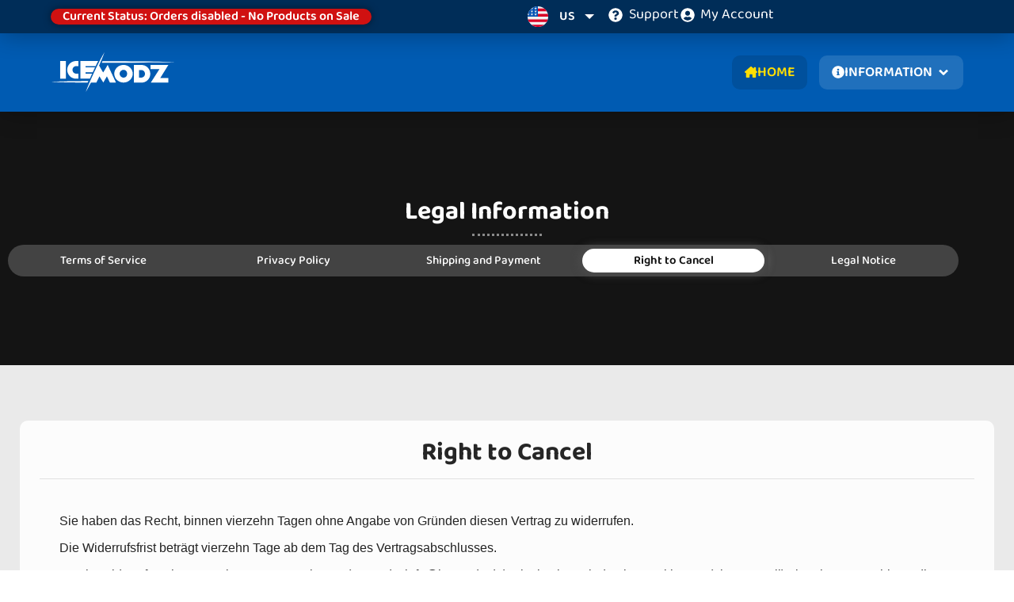

--- FILE ---
content_type: text/css
request_url: https://icemodz.com/wp-content/uploads/elementor/css/post-19333.css?ver=1768621779
body_size: 3148
content:
.elementor-kit-19333{--e-global-color-primary:#005BB2;--e-global-color-secondary:#002D58;--e-global-color-text:#232323;--e-global-color-accent:#FFDE01;--e-global-color-31d39c4:#E5E5E5;--e-global-color-7e21f01:#154D80;--e-global-color-7919506:#AFAFAF;--e-global-color-2dbc085:#FFFFFF;--e-global-color-fca5db5:#1E1E1E;--e-global-color-56f8d94:#FFFFFF;--e-global-color-2c465cc:#EDF1FB;--e-global-color-7217bf1:#515151;--e-global-color-577be33:#121212;--e-global-color-70739c0:#FFFFFF;--e-global-color-9f1e539:#1B1B1B59;--e-global-color-04095e7:#202020;--e-global-color-a2252d0:#000032;--e-global-color-953c054:#023188;--e-global-color-b2d56de:#0068C3;--e-global-color-6ef9eb3:#009688;--e-global-color-bc82788:#FF4700;--e-global-color-65ab48b:#E00000;--e-global-color-f004b5c:#CC0C5E;--e-global-color-31a9cec:#009AB1;--e-global-color-1a50ebf:#5F0CCC;--e-global-color-9585a28:#00B235;--e-global-color-90de2e9:#107C10;--e-global-color-d3cf6e4:#F6FBFF;--e-global-color-d1e7ad3:#E9E3DD;--e-global-color-735dda8:#F3F6F9;--e-global-color-221e612:#FCFAF7;--e-global-color-a08e04f:#EFFFFE;--e-global-color-d5186e0:#FFF7F7;--e-global-color-c7d1970:#FFEEF5;--e-global-color-288e80b:#F2FDFF;--e-global-color-a7201b6:#F3F2F7;--e-global-color-06135d6:#E9FFF0;--e-global-color-b45a2c7:#F9A825;--e-global-color-37e31df:#09A02C;--e-global-color-f0efb4a:#098AA0;--e-global-color-a04b880:#0E56B1;--e-global-color-36c6f18:#D01111;--e-global-color-d5bcb2b:#1E1E1E;--e-global-color-9cdc42c:#AF0E64;--e-global-color-c3b8977:#A30505;--e-global-color-9323845:#4112A6;--e-global-color-c5da4a0:#004A91;--e-global-color-b457cbc:#DF0000;--e-global-color-dc37824:#2986F2;--e-global-color-d043965:#1D1D1D;--e-global-typography-primary-font-family:"Baloo 2";--e-global-typography-primary-font-weight:600;--e-global-typography-secondary-font-family:"Baloo 2";--e-global-typography-secondary-font-weight:400;--e-global-typography-text-font-family:"Baloo 2";--e-global-typography-text-font-weight:400;--e-global-typography-accent-font-family:"Baloo 2";--e-global-typography-accent-font-weight:500;color:var( --e-global-color-text );}.elementor-kit-19333 button,.elementor-kit-19333 input[type="button"],.elementor-kit-19333 input[type="submit"],.elementor-kit-19333 .elementor-button{background-color:var( --e-global-color-primary );color:#FFFFFF;border-style:none;border-radius:0.25rem 0.25rem 0.25rem 0.25rem;padding:.5em 1.5em .5em 1.5em;}.elementor-kit-19333 button:hover,.elementor-kit-19333 button:focus,.elementor-kit-19333 input[type="button"]:hover,.elementor-kit-19333 input[type="button"]:focus,.elementor-kit-19333 input[type="submit"]:hover,.elementor-kit-19333 input[type="submit"]:focus,.elementor-kit-19333 .elementor-button:hover,.elementor-kit-19333 .elementor-button:focus{background-color:#125D9B;color:var( --e-global-color-56f8d94 );box-shadow:0px 0px 0px 4px rgba(57.99999999999999, 150.99999999999994, 212, 0.34);border-style:none;}.elementor-kit-19333 e-page-transition{background-color:#FFBC7D;}.elementor-kit-19333 a{color:#154D80;}.elementor-kit-19333 label{color:var( --e-global-color-text );}.elementor-kit-19333 input:not([type="button"]):not([type="submit"]),.elementor-kit-19333 textarea,.elementor-kit-19333 .elementor-field-textual{font-size:1rem;color:var( --e-global-color-text );box-shadow:0px 0px 0px 1px rgba(60.00000000000001, 66.00000000000001, 87, 0.16);border-style:solid;border-width:1px 1px 1px 1px;border-color:#C2C2C2;border-radius:0.25rem 0.25rem 0.25rem 0.25rem;padding:0.5rem 1rem 0.5rem 1rem;}.elementor-kit-19333 input:focus:not([type="button"]):not([type="submit"]),.elementor-kit-19333 textarea:focus,.elementor-kit-19333 .elementor-field-textual:focus{box-shadow:0px 0px 0px 4px rgba(57.99999999999999, 150.99999999999994, 212, 0.34);border-style:solid;border-width:1px 1px 1px 1px;border-color:#3A97D4;}.elementor-section.elementor-section-boxed > .elementor-container{max-width:1140px;}.e-con{--container-max-width:1140px;}.elementor-widget:not(:last-child){margin-block-end:1px;}.elementor-element{--widgets-spacing:1px 1px;--widgets-spacing-row:1px;--widgets-spacing-column:1px;}{}h1.entry-title{display:var(--page-title-display);}.site-header .site-branding{flex-direction:column;align-items:stretch;}.site-header{padding-inline-end:0px;padding-inline-start:0px;}@media(max-width:1024px){.elementor-section.elementor-section-boxed > .elementor-container{max-width:1024px;}.e-con{--container-max-width:1024px;}}@media(max-width:768px){.elementor-section.elementor-section-boxed > .elementor-container{max-width:767px;}.e-con{--container-max-width:767px;}}/* Start custom CSS */body {
    font-family: var(--e-global-typography-primary-font-family);
}

/* Put original price to the right with space */
.elementor-price-table__original-price {
    margin-left: .5rem;
    margin-right: -2rem !important;
    order: 9;
}

/* Fix / Set original price currency color to the original price color */
.elementor-price-table__original-price .elementor-price-table__currency {
    color: inherit !important;
}

.trustpilot-widget {
    text-align: center;
    color: #fff;
    
    & a {
        color: #fff;
    }
}

.gform_required_legend {
    display: none;    
}

.gfield_validation_message, .gfield.validation_message {
    border-radius: .25rem;
}

input[type=text], 
input[type=password], 
input[type=email],
select, 
textarea {
    appearance: none;
}

input[type=radio] {
    position: relative;
    appearance: none;
    aspect-ratio: 1/1;
    border-radius: .33rem !important;
    padding: .5rem !important;
    margin-right: .25rem;
    transition: box-shadow .2s ease-in-out;
}

input[type=radio]:focus {
    box-shadow: 0px 0px 0px 2px rgb(58, 151, 212, 0.34)
}

input[type=radio]::before {
    position: absolute;
    content: "";
    inset: 0;
    margin: auto;
    width: 0.5em;
    height: 0.5em;
    border-radius: .25rem;
    transform: scale(0);
    transition: 120ms transform ease-in-out;
    box-shadow: inset 1rem 1rem var(--e-global-color-primary);
}

input[type=radio]:checked::before {
  transform: scale(1);
}

select {
    border: 1px solid #c2c2c2;
    box-shadow: rgb(60 66 87 / .16) 0 0 0 1px;
    padding: .5rem 1rem;
    border-radius: .25rem;
    background-color: transparent;
    background-image: url([data-uri]);
    background-position: calc(100% - 1rem) center;
    background-repeat: no-repeat;
    background-size: .8rem;
}

select:focus {
    border-color: rgb(58 151 212);
    box-shadow: rgb(58 151 212 / .34) 0 0 0 4px, rgb(60 66 87 / .16) 0 0 0 1px;
}

textarea {
    border: 1px solid #c2c2c2;
    box-shadow: rgb(60 66 87 / .16) 0 0 0 1px;
    padding: .5rem 1rem;
    color: #000;
    border-radius: .25rem;
}

:is(input, select, textarea):focus {
    outline-color: transparent !important;
    outline-width: 0 !important;
}

.elementor-kit-17117 :is(input, select, textarea)[aria-invalid=true] {
    border: 1px solid rgb(192 43 10);
    box-shadow: rgb(192 43 10 / .34) 0 0 0 4px, rgb(60 66 87 / .16) 0 0 0 1px !important;
    
    &:focus {
        border-color: rgb(58 151 212) !important;
        box-shadow: rgb(58 151 212 / .34) 0 0 0 4px, rgb(60 66 87 / .16) 0 0 0 1px !important;
    }
}

select.gfield_select {
    padding-inline: 1rem !important;
}

.ginput_container :is(input[type=text], input[type=password], input[type=email]) {
    padding: .5rem 1rem !important;
}

input[type=submit] {
    border: none;
    box-shadow: rgb(60 66 87 / .16) 0 0 0 1px;
    appearance: none;
}

input[type=submit]:hover {
    outline-color: transparent !important;
    outline-width: 0 !important;
    box-shadow: rgb(58 151 212 / .34) 0 0 0 4px, rgb(60 66 87 / .16) 0 0 0 1px;
}

.elementor-button.elementor-price-table__button:hover,
.elementor-button.elementor-price-table__button:focus {
    box-shadow: none;
}

.product-price-old {
    font-size: 1.2rem;
    color: #af0000;
    padding-right: 2px;
    text-decoration: line-through;
    margin-left: -3rem;
}

.spinner,
.spinner:before,
.spinner:after {
    border-radius: 50%;
}

.spinner {
    color: #232323;
    font-size: 22px;
    text-indent: -99999px;
    margin: 0 auto;
    position: relative;
    width: 20px;
    height: 20px;
    box-shadow: inset 0 0 0 2px;
    -webkit-transform: translateZ(0);
    -ms-transform: translateZ(0);
    transform: translateZ(0);
}

.spinner:before,
.spinner:after {
    position: absolute;
    content: "";
}

.spinner:before {
    width: 10.4px;
    height: 20.4px;
    background: #fff;
    border-radius: 20.4px 0 0 20.4px;
    top: -0.2px;
    left: -0.2px;
    -webkit-transform-origin: 10.4px 10.2px;
    transform-origin: 10.4px 10.2px;
    -webkit-animation: loading 2s infinite ease 1.5s;
    animation: loading 2s infinite ease 1.5s;
}

.spinner:after {
    width: 10.4px;
    height: 10.2px;
    background: #fff;
    border-radius: 0 10.2px 10.2px 0;
    top: -0.1px;
    left: 10.2px;
    -webkit-transform-origin: 0 10.2px;
    transform-origin: 0 10.2px;
    -webkit-animation: loading 2s infinite ease;
    animation: loading 2s infinite ease;
}

.spinner.hidden {
    display: none !important;
}

@keyframes loading {
    0% {
        -webkit-transform: rotate(0deg);
        transform: rotate(0deg);
    }
    100% {
        -webkit-transform: rotate(360deg);
        transform: rotate(360deg);
    }
}/* End custom CSS */
/* Start Custom Fonts CSS */@font-face {
	font-family: 'Baloo 2';
	font-style: normal;
	font-weight: normal;
	font-display: swap;
	src: url('https://inxcdn.com/icemodz/website/fonts/baloo-2-v16-latin-regular.woff2') format('woff2'),
		url('https://inxcdn.com/icemodz/website/fonts/baloo-2-v16-latin-regular.woff') format('woff'),
		url('https://inxcdn.com/icemodz/website/fonts/baloo-2-v16-latin-regular.ttf') format('truetype');
}
@font-face {
	font-family: 'Baloo 2';
	font-style: normal;
	font-weight: 500;
	font-display: swap;
	src: url('https://inxcdn.com/icemodz/website/fonts/baloo-2-v16-latin-500.woff2') format('woff2'),
		url('https://inxcdn.com/icemodz/website/fonts/baloo-2-v16-latin-500.woff') format('woff'),
		url('https://inxcdn.com/icemodz/website/fonts/baloo-2-v16-latin-500.ttf') format('truetype');
}
@font-face {
	font-family: 'Baloo 2';
	font-style: normal;
	font-weight: 600;
	font-display: swap;
	src: url('https://inxcdn.com/icemodz/website/fonts/baloo-2-v16-latin-600.woff2') format('woff2'),
		url('https://inxcdn.com/icemodz/website/fonts/baloo-2-v16-latin-600.woff2') format('woff'),
		url('https://inxcdn.com/icemodz/website/fonts/baloo-2-v16-latin-600.ttf') format('truetype');
}
@font-face {
	font-family: 'Baloo 2';
	font-style: normal;
	font-weight: 700;
	font-display: swap;
	src: url('https://inxcdn.com/icemodz/website/fonts/baloo-2-v16-latin-700.woff2') format('woff2'),
		url('https://inxcdn.com/icemodz/website/fonts/baloo-2-v16-latin-700.woff2') format('woff'),
		url('https://inxcdn.com/icemodz/website/fonts/baloo-2-v16-latin-700.ttf') format('truetype');
}
@font-face {
	font-family: 'Baloo 2';
	font-style: normal;
	font-weight: 800;
	font-display: swap;
	src: url('https://inxcdn.com/icemodz/website/fonts/baloo-2-v16-latin-800.woff2') format('woff2'),
		url('https://inxcdn.com/icemodz/website/fonts/baloo-2-v16-latin-800.woff2') format('woff'),
		url('https://inxcdn.com/icemodz/website/fonts/baloo-2-v16-latin-800.ttf') format('truetype');
}
/* End Custom Fonts CSS */

--- FILE ---
content_type: text/css
request_url: https://icemodz.com/wp-content/uploads/elementor/css/post-14224.css?ver=1768657463
body_size: 1757
content:
.elementor-14224 .elementor-element.elementor-element-3825517:not(.elementor-motion-effects-element-type-background), .elementor-14224 .elementor-element.elementor-element-3825517 > .elementor-motion-effects-container > .elementor-motion-effects-layer{background-color:#141414;}.elementor-14224 .elementor-element.elementor-element-3825517 > .elementor-container{max-width:1800px;min-height:300px;}.elementor-14224 .elementor-element.elementor-element-3825517{transition:background 0.3s, border 0.3s, border-radius 0.3s, box-shadow 0.3s;padding:10px 0px 10px 0px;}.elementor-14224 .elementor-element.elementor-element-3825517 > .elementor-background-overlay{transition:background 0.3s, border-radius 0.3s, opacity 0.3s;}.elementor-widget-heading .elementor-heading-title{font-family:var( --e-global-typography-primary-font-family ), "Baloo 2", system-ui, Segoe UI, Roboto, Helvetica, Arial, sans-serif;font-weight:var( --e-global-typography-primary-font-weight );color:var( --e-global-color-primary );}.elementor-14224 .elementor-element.elementor-element-d08a299{text-align:center;}.elementor-14224 .elementor-element.elementor-element-d08a299 .elementor-heading-title{font-weight:700;color:#ffffff;}.elementor-widget-divider{--divider-color:var( --e-global-color-secondary );}.elementor-widget-divider .elementor-divider__text{color:var( --e-global-color-secondary );font-family:var( --e-global-typography-secondary-font-family ), "Baloo 2", system-ui, Segoe UI, Roboto, Helvetica, Arial, sans-serif;font-weight:var( --e-global-typography-secondary-font-weight );}.elementor-widget-divider.elementor-view-stacked .elementor-icon{background-color:var( --e-global-color-secondary );}.elementor-widget-divider.elementor-view-framed .elementor-icon, .elementor-widget-divider.elementor-view-default .elementor-icon{color:var( --e-global-color-secondary );border-color:var( --e-global-color-secondary );}.elementor-widget-divider.elementor-view-framed .elementor-icon, .elementor-widget-divider.elementor-view-default .elementor-icon svg{fill:var( --e-global-color-secondary );}.elementor-14224 .elementor-element.elementor-element-3009718{--divider-border-style:dotted;--divider-color:rgba(255,255,255,0.5);--divider-border-width:3px;}.elementor-14224 .elementor-element.elementor-element-3009718 .elementor-divider-separator{width:7%;margin:0 auto;margin-center:0;}.elementor-14224 .elementor-element.elementor-element-3009718 .elementor-divider{text-align:center;padding-block-start:10px;padding-block-end:10px;}.elementor-14224 .elementor-element.elementor-element-2054858 > .elementor-container{max-width:1200px;}.elementor-14224 .elementor-element.elementor-element-2054858{transition:background 0.3s, border 0.3s, border-radius 0.3s, box-shadow 0.3s;}.elementor-14224 .elementor-element.elementor-element-2054858 > .elementor-background-overlay{transition:background 0.3s, border-radius 0.3s, opacity 0.3s;}.elementor-14224 .elementor-element.elementor-element-2f46507:not(.elementor-motion-effects-element-type-background) > .elementor-widget-wrap, .elementor-14224 .elementor-element.elementor-element-2f46507 > .elementor-widget-wrap > .elementor-motion-effects-container > .elementor-motion-effects-layer{background-color:rgba(255,255,255,0.2);}.elementor-bc-flex-widget .elementor-14224 .elementor-element.elementor-element-2f46507.elementor-column .elementor-widget-wrap{align-items:center;}.elementor-14224 .elementor-element.elementor-element-2f46507.elementor-column.elementor-element[data-element_type="column"] > .elementor-widget-wrap.elementor-element-populated{align-content:center;align-items:center;}.elementor-14224 .elementor-element.elementor-element-2f46507 > .elementor-element-populated, .elementor-14224 .elementor-element.elementor-element-2f46507 > .elementor-element-populated > .elementor-background-overlay, .elementor-14224 .elementor-element.elementor-element-2f46507 > .elementor-background-slideshow{border-radius:25px 0px 0px 25px;}.elementor-14224 .elementor-element.elementor-element-2f46507 > .elementor-element-populated{transition:background 0.3s, border 0.3s, border-radius 0.3s, box-shadow 0.3s;margin:0px 0px 0px 0px;--e-column-margin-right:0px;--e-column-margin-left:0px;padding:5px 5px 5px 5px;}.elementor-14224 .elementor-element.elementor-element-2f46507 > .elementor-element-populated > .elementor-background-overlay{transition:background 0.3s, border-radius 0.3s, opacity 0.3s;}.elementor-widget-button .elementor-button{background-color:var( --e-global-color-accent );font-family:var( --e-global-typography-accent-font-family ), "Baloo 2", system-ui, Segoe UI, Roboto, Helvetica, Arial, sans-serif;font-weight:var( --e-global-typography-accent-font-weight );}.elementor-14224 .elementor-element.elementor-element-aa2ae08 .elementor-button{background-color:rgba(255,255,255,0);border-radius:25px 25px 25px 25px;}.elementor-14224 .elementor-element.elementor-element-aa2ae08 .elementor-button:hover, .elementor-14224 .elementor-element.elementor-element-aa2ae08 .elementor-button:focus{background-color:rgba(255,255,255,0.75);color:#111111;}.elementor-14224 .elementor-element.elementor-element-aa2ae08 .elementor-button:hover svg, .elementor-14224 .elementor-element.elementor-element-aa2ae08 .elementor-button:focus svg{fill:#111111;}.elementor-14224 .elementor-element.elementor-element-8f6989e:not(.elementor-motion-effects-element-type-background) > .elementor-widget-wrap, .elementor-14224 .elementor-element.elementor-element-8f6989e > .elementor-widget-wrap > .elementor-motion-effects-container > .elementor-motion-effects-layer{background-color:rgba(255,255,255,0.2);}.elementor-bc-flex-widget .elementor-14224 .elementor-element.elementor-element-8f6989e.elementor-column .elementor-widget-wrap{align-items:center;}.elementor-14224 .elementor-element.elementor-element-8f6989e.elementor-column.elementor-element[data-element_type="column"] > .elementor-widget-wrap.elementor-element-populated{align-content:center;align-items:center;}.elementor-14224 .elementor-element.elementor-element-8f6989e > .elementor-element-populated, .elementor-14224 .elementor-element.elementor-element-8f6989e > .elementor-element-populated > .elementor-background-overlay, .elementor-14224 .elementor-element.elementor-element-8f6989e > .elementor-background-slideshow{border-radius:0px 0px 0px 0px;}.elementor-14224 .elementor-element.elementor-element-8f6989e > .elementor-element-populated{transition:background 0.3s, border 0.3s, border-radius 0.3s, box-shadow 0.3s;margin:0px 0px 0px 0px;--e-column-margin-right:0px;--e-column-margin-left:0px;padding:5px 5px 5px 5px;}.elementor-14224 .elementor-element.elementor-element-8f6989e > .elementor-element-populated > .elementor-background-overlay{transition:background 0.3s, border-radius 0.3s, opacity 0.3s;}.elementor-14224 .elementor-element.elementor-element-b5eeb2d .elementor-button{background-color:rgba(255,255,255,0);border-radius:25px 25px 25px 25px;}.elementor-14224 .elementor-element.elementor-element-b5eeb2d .elementor-button:hover, .elementor-14224 .elementor-element.elementor-element-b5eeb2d .elementor-button:focus{background-color:rgba(255,255,255,0.75);color:#111111;}.elementor-14224 .elementor-element.elementor-element-b5eeb2d .elementor-button:hover svg, .elementor-14224 .elementor-element.elementor-element-b5eeb2d .elementor-button:focus svg{fill:#111111;}.elementor-14224 .elementor-element.elementor-element-0b8d146:not(.elementor-motion-effects-element-type-background) > .elementor-widget-wrap, .elementor-14224 .elementor-element.elementor-element-0b8d146 > .elementor-widget-wrap > .elementor-motion-effects-container > .elementor-motion-effects-layer{background-color:rgba(255,255,255,0.2);}.elementor-bc-flex-widget .elementor-14224 .elementor-element.elementor-element-0b8d146.elementor-column .elementor-widget-wrap{align-items:center;}.elementor-14224 .elementor-element.elementor-element-0b8d146.elementor-column.elementor-element[data-element_type="column"] > .elementor-widget-wrap.elementor-element-populated{align-content:center;align-items:center;}.elementor-14224 .elementor-element.elementor-element-0b8d146 > .elementor-element-populated, .elementor-14224 .elementor-element.elementor-element-0b8d146 > .elementor-element-populated > .elementor-background-overlay, .elementor-14224 .elementor-element.elementor-element-0b8d146 > .elementor-background-slideshow{border-radius:0px 0px 0px 0px;}.elementor-14224 .elementor-element.elementor-element-0b8d146 > .elementor-element-populated{transition:background 0.3s, border 0.3s, border-radius 0.3s, box-shadow 0.3s;margin:0px 0px 0px 0px;--e-column-margin-right:0px;--e-column-margin-left:0px;padding:5px 5px 5px 5px;}.elementor-14224 .elementor-element.elementor-element-0b8d146 > .elementor-element-populated > .elementor-background-overlay{transition:background 0.3s, border-radius 0.3s, opacity 0.3s;}.elementor-14224 .elementor-element.elementor-element-a8111a2 .elementor-button{background-color:rgba(255,255,255,0);border-radius:25px 25px 25px 25px;}.elementor-14224 .elementor-element.elementor-element-a8111a2 .elementor-button:hover, .elementor-14224 .elementor-element.elementor-element-a8111a2 .elementor-button:focus{background-color:rgba(255,255,255,0.75);color:#111111;}.elementor-14224 .elementor-element.elementor-element-a8111a2 .elementor-button:hover svg, .elementor-14224 .elementor-element.elementor-element-a8111a2 .elementor-button:focus svg{fill:#111111;}.elementor-14224 .elementor-element.elementor-element-44f687c:not(.elementor-motion-effects-element-type-background) > .elementor-widget-wrap, .elementor-14224 .elementor-element.elementor-element-44f687c > .elementor-widget-wrap > .elementor-motion-effects-container > .elementor-motion-effects-layer{background-color:rgba(255,255,255,0.2);}.elementor-bc-flex-widget .elementor-14224 .elementor-element.elementor-element-44f687c.elementor-column .elementor-widget-wrap{align-items:center;}.elementor-14224 .elementor-element.elementor-element-44f687c.elementor-column.elementor-element[data-element_type="column"] > .elementor-widget-wrap.elementor-element-populated{align-content:center;align-items:center;}.elementor-14224 .elementor-element.elementor-element-44f687c > .elementor-element-populated, .elementor-14224 .elementor-element.elementor-element-44f687c > .elementor-element-populated > .elementor-background-overlay, .elementor-14224 .elementor-element.elementor-element-44f687c > .elementor-background-slideshow{border-radius:0px 0px 0px 0px;}.elementor-14224 .elementor-element.elementor-element-44f687c > .elementor-element-populated{transition:background 0.3s, border 0.3s, border-radius 0.3s, box-shadow 0.3s;margin:0px 0px 0px 0px;--e-column-margin-right:0px;--e-column-margin-left:0px;padding:5px 5px 5px 5px;}.elementor-14224 .elementor-element.elementor-element-44f687c > .elementor-element-populated > .elementor-background-overlay{transition:background 0.3s, border-radius 0.3s, opacity 0.3s;}.elementor-14224 .elementor-element.elementor-element-532906b .elementor-button{background-color:#ffffff;font-weight:600;fill:#111111;color:#111111;box-shadow:0px 0px 10px 5px rgba(81, 81, 81, 0.5);border-radius:25px 25px 25px 25px;}.elementor-14224 .elementor-element.elementor-element-a8f65e8:not(.elementor-motion-effects-element-type-background) > .elementor-widget-wrap, .elementor-14224 .elementor-element.elementor-element-a8f65e8 > .elementor-widget-wrap > .elementor-motion-effects-container > .elementor-motion-effects-layer{background-color:rgba(255,255,255,0.2);}.elementor-bc-flex-widget .elementor-14224 .elementor-element.elementor-element-a8f65e8.elementor-column .elementor-widget-wrap{align-items:center;}.elementor-14224 .elementor-element.elementor-element-a8f65e8.elementor-column.elementor-element[data-element_type="column"] > .elementor-widget-wrap.elementor-element-populated{align-content:center;align-items:center;}.elementor-14224 .elementor-element.elementor-element-a8f65e8 > .elementor-element-populated, .elementor-14224 .elementor-element.elementor-element-a8f65e8 > .elementor-element-populated > .elementor-background-overlay, .elementor-14224 .elementor-element.elementor-element-a8f65e8 > .elementor-background-slideshow{border-radius:0px 25px 25px 0px;}.elementor-14224 .elementor-element.elementor-element-a8f65e8 > .elementor-element-populated{transition:background 0.3s, border 0.3s, border-radius 0.3s, box-shadow 0.3s;margin:0px 0px 0px 0px;--e-column-margin-right:0px;--e-column-margin-left:0px;padding:5px 5px 5px 5px;}.elementor-14224 .elementor-element.elementor-element-a8f65e8 > .elementor-element-populated > .elementor-background-overlay{transition:background 0.3s, border-radius 0.3s, opacity 0.3s;}.elementor-14224 .elementor-element.elementor-element-3e25a07 .elementor-button{background-color:rgba(255,255,255,0);border-radius:25px 25px 25px 25px;}.elementor-14224 .elementor-element.elementor-element-3e25a07 .elementor-button:hover, .elementor-14224 .elementor-element.elementor-element-3e25a07 .elementor-button:focus{background-color:rgba(255,255,255,0.75);color:#111111;}.elementor-14224 .elementor-element.elementor-element-3e25a07 .elementor-button:hover svg, .elementor-14224 .elementor-element.elementor-element-3e25a07 .elementor-button:focus svg{fill:#111111;}.elementor-14224 .elementor-element.elementor-element-30a0de9:not(.elementor-motion-effects-element-type-background), .elementor-14224 .elementor-element.elementor-element-30a0de9 > .elementor-motion-effects-container > .elementor-motion-effects-layer{background-color:#eaeaea;}.elementor-14224 .elementor-element.elementor-element-30a0de9 > .elementor-container{max-width:1400px;}.elementor-14224 .elementor-element.elementor-element-30a0de9{transition:background 0.3s, border 0.3s, border-radius 0.3s, box-shadow 0.3s;margin-top:0px;margin-bottom:0px;padding:50px 5px 50px 5px;}.elementor-14224 .elementor-element.elementor-element-30a0de9 > .elementor-background-overlay{transition:background 0.3s, border-radius 0.3s, opacity 0.3s;}.elementor-14224 .elementor-element.elementor-element-3078ecc:not(.elementor-motion-effects-element-type-background) > .elementor-widget-wrap, .elementor-14224 .elementor-element.elementor-element-3078ecc > .elementor-widget-wrap > .elementor-motion-effects-container > .elementor-motion-effects-layer{background-color:#fcfcfc;}.elementor-bc-flex-widget .elementor-14224 .elementor-element.elementor-element-3078ecc.elementor-column .elementor-widget-wrap{align-items:center;}.elementor-14224 .elementor-element.elementor-element-3078ecc.elementor-column.elementor-element[data-element_type="column"] > .elementor-widget-wrap.elementor-element-populated{align-content:center;align-items:center;}.elementor-14224 .elementor-element.elementor-element-3078ecc > .elementor-element-populated, .elementor-14224 .elementor-element.elementor-element-3078ecc > .elementor-element-populated > .elementor-background-overlay, .elementor-14224 .elementor-element.elementor-element-3078ecc > .elementor-background-slideshow{border-radius:10px 10px 10px 10px;}.elementor-14224 .elementor-element.elementor-element-3078ecc > .elementor-element-populated{transition:background 0.3s, border 0.3s, border-radius 0.3s, box-shadow 0.3s;margin:20px 20px 20px 20px;--e-column-margin-right:20px;--e-column-margin-left:20px;padding:25px 25px 25px 25px;}.elementor-14224 .elementor-element.elementor-element-3078ecc > .elementor-element-populated > .elementor-background-overlay{transition:background 0.3s, border-radius 0.3s, opacity 0.3s;}.elementor-14224 .elementor-element.elementor-element-4a0c929{text-align:center;}.elementor-14224 .elementor-element.elementor-element-4a0c929 .elementor-heading-title{font-size:2rem;font-weight:700;color:#262626;}.elementor-14224 .elementor-element.elementor-element-5f020e4{--divider-border-style:solid;--divider-color:#e0e0e0;--divider-border-width:1px;}.elementor-14224 .elementor-element.elementor-element-5f020e4 .elementor-divider-separator{width:100%;}.elementor-14224 .elementor-element.elementor-element-5f020e4 .elementor-divider{padding-block-start:15px;padding-block-end:15px;}.elementor-widget-text-editor{font-family:var( --e-global-typography-text-font-family ), "Baloo 2", system-ui, Segoe UI, Roboto, Helvetica, Arial, sans-serif;font-weight:var( --e-global-typography-text-font-weight );color:var( --e-global-color-text );}.elementor-widget-text-editor.elementor-drop-cap-view-stacked .elementor-drop-cap{background-color:var( --e-global-color-primary );}.elementor-widget-text-editor.elementor-drop-cap-view-framed .elementor-drop-cap, .elementor-widget-text-editor.elementor-drop-cap-view-default .elementor-drop-cap{color:var( --e-global-color-primary );border-color:var( --e-global-color-primary );}.elementor-14224 .elementor-element.elementor-element-e41c69e > .elementor-widget-container{margin:25px 25px 25px 25px;}:root{--page-title-display:none;}@media(max-width:1024px){.elementor-14224 .elementor-element.elementor-element-3078ecc > .elementor-element-populated{margin:5px 5px 5px 5px;--e-column-margin-right:5px;--e-column-margin-left:5px;padding:25px 10px 25px 10px;}}@media(max-width:768px){.elementor-14224 .elementor-element.elementor-element-3825517 > .elementor-container{min-height:300px;}.elementor-14224 .elementor-element.elementor-element-3825517{padding:0px 10px 0px 10px;}.elementor-14224 .elementor-element.elementor-element-2357b8c > .elementor-element-populated{padding:5px 5px 5px 5px;}.elementor-14224 .elementor-element.elementor-element-d08a299 .elementor-heading-title{font-size:1.8rem;}.elementor-14224 .elementor-element.elementor-element-2f46507{width:33%;}.elementor-14224 .elementor-element.elementor-element-2f46507 > .elementor-element-populated{padding:0px 0px 0px 0px;}.elementor-14224 .elementor-element.elementor-element-aa2ae08 .elementor-button{font-size:0.7rem;line-height:1.5em;}.elementor-14224 .elementor-element.elementor-element-8f6989e{width:33%;}.elementor-14224 .elementor-element.elementor-element-8f6989e > .elementor-element-populated{padding:0px 0px 0px 0px;}.elementor-14224 .elementor-element.elementor-element-b5eeb2d .elementor-button{font-size:0.7rem;line-height:1.5em;}.elementor-14224 .elementor-element.elementor-element-0b8d146{width:33%;}.elementor-14224 .elementor-element.elementor-element-0b8d146 > .elementor-element-populated{padding:0px 0px 0px 0px;}.elementor-14224 .elementor-element.elementor-element-a8111a2 .elementor-button{font-size:0.7rem;line-height:1.5em;}.elementor-14224 .elementor-element.elementor-element-44f687c{width:33%;}.elementor-14224 .elementor-element.elementor-element-44f687c > .elementor-element-populated{padding:0px 0px 0px 0px;}.elementor-14224 .elementor-element.elementor-element-532906b .elementor-button{font-size:0.7rem;line-height:1.5em;}.elementor-14224 .elementor-element.elementor-element-a8f65e8{width:33%;}.elementor-14224 .elementor-element.elementor-element-a8f65e8 > .elementor-element-populated{padding:0px 0px 0px 0px;}.elementor-14224 .elementor-element.elementor-element-3e25a07 .elementor-button{font-size:0.7rem;line-height:1.5em;}}

--- FILE ---
content_type: text/css
request_url: https://icemodz.com/wp-content/uploads/elementor/css/post-21184.css?ver=1768621779
body_size: 3866
content:
.elementor-21184 .elementor-element.elementor-element-fe03e79{--display:flex;--min-height:130px;--flex-direction:column;--container-widget-width:calc( ( 1 - var( --container-widget-flex-grow ) ) * 100% );--container-widget-height:initial;--container-widget-flex-grow:0;--container-widget-align-self:initial;--flex-wrap-mobile:wrap;--align-items:stretch;--gap:0px 0px;--row-gap:0px;--column-gap:0px;--margin-top:0px;--margin-bottom:0px;--margin-left:0px;--margin-right:0px;--padding-top:0px;--padding-bottom:0px;--padding-left:0px;--padding-right:0px;--z-index:99;}.elementor-21184 .elementor-element.elementor-element-d2e07f1{--display:flex;--min-height:40px;--flex-direction:row;--container-widget-width:calc( ( 1 - var( --container-widget-flex-grow ) ) * 100% );--container-widget-height:100%;--container-widget-flex-grow:1;--container-widget-align-self:stretch;--flex-wrap-mobile:wrap;--justify-content:space-between;--align-items:center;--gap:10px 10px;--row-gap:10px;--column-gap:10px;--flex-wrap:nowrap;box-shadow:0px 2px 30px 0px rgba(0,0,0,0.3);--margin-top:0px;--margin-bottom:0px;--margin-left:0px;--margin-right:0px;--padding-top:0%;--padding-bottom:0%;--padding-left:10%;--padding-right:10%;--z-index:100;}.elementor-21184 .elementor-element.elementor-element-d2e07f1:not(.elementor-motion-effects-element-type-background), .elementor-21184 .elementor-element.elementor-element-d2e07f1 > .elementor-motion-effects-container > .elementor-motion-effects-layer{background-color:var( --e-global-color-secondary );}.elementor-widget-heading .elementor-heading-title{font-family:var( --e-global-typography-primary-font-family ), "Baloo 2", system-ui, Segoe UI, Roboto, Helvetica, Arial, sans-serif;font-weight:var( --e-global-typography-primary-font-weight );color:var( --e-global-color-primary );}.elementor-21184 .elementor-element.elementor-element-3761743 > .elementor-widget-container{background-color:var( --e-global-color-36c6f18 );padding:2px 15px 2px 15px;border-radius:25px 25px 25px 25px;box-shadow:0px 0px 10px 0px rgba(0,0,0,0.5);}.elementor-21184 .elementor-element.elementor-element-3761743 .elementor-heading-title{font-family:"Baloo 2", "Baloo 2", system-ui, Segoe UI, Roboto, Helvetica, Arial, sans-serif;font-size:1rem;font-weight:600;color:#FFFFFF;}.elementor-21184 .elementor-element.elementor-element-8b0facd{--display:flex;--min-height:0px;--flex-direction:row;--container-widget-width:calc( ( 1 - var( --container-widget-flex-grow ) ) * 100% );--container-widget-height:100%;--container-widget-flex-grow:1;--container-widget-align-self:stretch;--flex-wrap-mobile:wrap;--justify-content:flex-end;--align-items:center;--gap:0px 0px;--row-gap:0px;--column-gap:0px;--flex-wrap:nowrap;--padding-top:5px;--padding-bottom:5px;--padding-left:10px;--padding-right:10px;--z-index:1;}.elementor-widget-icon-list .elementor-icon-list-item:not(:last-child):after{border-color:var( --e-global-color-text );}.elementor-widget-icon-list .elementor-icon-list-icon i{color:var( --e-global-color-primary );}.elementor-widget-icon-list .elementor-icon-list-icon svg{fill:var( --e-global-color-primary );}.elementor-widget-icon-list .elementor-icon-list-item > .elementor-icon-list-text, .elementor-widget-icon-list .elementor-icon-list-item > a{font-family:var( --e-global-typography-text-font-family ), "Baloo 2", system-ui, Segoe UI, Roboto, Helvetica, Arial, sans-serif;font-weight:var( --e-global-typography-text-font-weight );}.elementor-widget-icon-list .elementor-icon-list-text{color:var( --e-global-color-secondary );}.elementor-21184 .elementor-element.elementor-element-a413686 .elementor-icon-list-icon i{color:#FFFFFF;transition:color 0.3s;}.elementor-21184 .elementor-element.elementor-element-a413686 .elementor-icon-list-icon svg{fill:#FFFFFF;transition:fill 0.3s;}.elementor-21184 .elementor-element.elementor-element-a413686 .elementor-icon-list-item:hover .elementor-icon-list-icon i{color:#F2F2F2;}.elementor-21184 .elementor-element.elementor-element-a413686 .elementor-icon-list-item:hover .elementor-icon-list-icon svg{fill:#F2F2F2;}.elementor-21184 .elementor-element.elementor-element-a413686{--e-icon-list-icon-size:18px;--e-icon-list-icon-align:center;--e-icon-list-icon-margin:0 calc(var(--e-icon-list-icon-size, 1em) * 0.125);--icon-vertical-offset:0px;}.elementor-21184 .elementor-element.elementor-element-a413686 .elementor-icon-list-item > .elementor-icon-list-text, .elementor-21184 .elementor-element.elementor-element-a413686 .elementor-icon-list-item > a{font-family:"Baloo 2", "Baloo 2", system-ui, Segoe UI, Roboto, Helvetica, Arial, sans-serif;font-size:18px;font-weight:400;}.elementor-21184 .elementor-element.elementor-element-a413686 .elementor-icon-list-text{color:#FFFFFF;transition:color 0.3s;}.elementor-21184 .elementor-element.elementor-element-a413686 .elementor-icon-list-item:hover .elementor-icon-list-text{color:#F2F2F2;}.elementor-21184 .elementor-element.elementor-element-7e02b58{--display:flex;--min-height:90px;--flex-direction:row;--container-widget-width:calc( ( 1 - var( --container-widget-flex-grow ) ) * 100% );--container-widget-height:100%;--container-widget-flex-grow:1;--container-widget-align-self:stretch;--flex-wrap-mobile:wrap;--justify-content:space-between;--align-items:center;--gap:10px 10px;--row-gap:10px;--column-gap:10px;box-shadow:0px 0px 30px 0px rgba(0,0,0,0.3);--padding-top:1%;--padding-bottom:1%;--padding-left:10%;--padding-right:10%;}.elementor-21184 .elementor-element.elementor-element-7e02b58:not(.elementor-motion-effects-element-type-background), .elementor-21184 .elementor-element.elementor-element-7e02b58 > .elementor-motion-effects-container > .elementor-motion-effects-layer{background-color:var( --e-global-color-primary );}.elementor-widget-icon.elementor-view-stacked .elementor-icon{background-color:var( --e-global-color-primary );}.elementor-widget-icon.elementor-view-framed .elementor-icon, .elementor-widget-icon.elementor-view-default .elementor-icon{color:var( --e-global-color-primary );border-color:var( --e-global-color-primary );}.elementor-widget-icon.elementor-view-framed .elementor-icon, .elementor-widget-icon.elementor-view-default .elementor-icon svg{fill:var( --e-global-color-primary );}.elementor-21184 .elementor-element.elementor-element-2cbc17e > .elementor-widget-container{margin:0px 0px 0px 0px;padding:0px 0px 0px 0px;}.elementor-21184 .elementor-element.elementor-element-2cbc17e .elementor-icon-wrapper{text-align:center;}.elementor-21184 .elementor-element.elementor-element-2cbc17e.elementor-view-stacked .elementor-icon{background-color:var( --e-global-color-56f8d94 );}.elementor-21184 .elementor-element.elementor-element-2cbc17e.elementor-view-framed .elementor-icon, .elementor-21184 .elementor-element.elementor-element-2cbc17e.elementor-view-default .elementor-icon{color:var( --e-global-color-56f8d94 );border-color:var( --e-global-color-56f8d94 );}.elementor-21184 .elementor-element.elementor-element-2cbc17e.elementor-view-framed .elementor-icon, .elementor-21184 .elementor-element.elementor-element-2cbc17e.elementor-view-default .elementor-icon svg{fill:var( --e-global-color-56f8d94 );}.elementor-21184 .elementor-element.elementor-element-2cbc17e .elementor-icon{font-size:50px;}.elementor-21184 .elementor-element.elementor-element-2cbc17e .elementor-icon svg{height:50px;}.elementor-21184 .elementor-element.elementor-element-2cbc17e .elementor-icon-wrapper svg{width:auto;}.elementor-widget-mega-menu > .elementor-widget-container > .e-n-menu > .e-n-menu-wrapper > .e-n-menu-heading > .e-n-menu-item > .e-n-menu-title, .elementor-widget-mega-menu > .elementor-widget-container > .e-n-menu > .e-n-menu-wrapper > .e-n-menu-heading > .e-n-menu-item > .e-n-menu-title > .e-n-menu-title-container, .elementor-widget-mega-menu > .elementor-widget-container > .e-n-menu > .e-n-menu-wrapper > .e-n-menu-heading > .e-n-menu-item > .e-n-menu-title > .e-n-menu-title-container > span{font-family:var( --e-global-typography-accent-font-family ), "Baloo 2", system-ui, Segoe UI, Roboto, Helvetica, Arial, sans-serif;font-weight:var( --e-global-typography-accent-font-weight );}.elementor-widget-mega-menu{--n-menu-divider-color:var( --e-global-color-text );}.elementor-21184 .elementor-element.elementor-element-6a6d7d4{--display:flex;}.elementor-21184 .elementor-element.elementor-element-82d7eef{--display:flex;}.elementor-21184 .elementor-element.elementor-element-116e4e7 .elementor-icon-list-icon i{color:#FFFFFF;transition:color 0.3s;}.elementor-21184 .elementor-element.elementor-element-116e4e7 .elementor-icon-list-icon svg{fill:#FFFFFF;transition:fill 0.3s;}.elementor-21184 .elementor-element.elementor-element-116e4e7 .elementor-icon-list-item:hover .elementor-icon-list-icon i{color:#F2F2F2;}.elementor-21184 .elementor-element.elementor-element-116e4e7 .elementor-icon-list-item:hover .elementor-icon-list-icon svg{fill:#F2F2F2;}.elementor-21184 .elementor-element.elementor-element-116e4e7{--e-icon-list-icon-size:18px;--e-icon-list-icon-align:center;--e-icon-list-icon-margin:0 calc(var(--e-icon-list-icon-size, 1em) * 0.125);--icon-vertical-offset:0px;}.elementor-21184 .elementor-element.elementor-element-116e4e7 .elementor-icon-list-item > .elementor-icon-list-text, .elementor-21184 .elementor-element.elementor-element-116e4e7 .elementor-icon-list-item > a{font-family:"Baloo 2", "Baloo 2", system-ui, Segoe UI, Roboto, Helvetica, Arial, sans-serif;font-size:18px;font-weight:400;}.elementor-21184 .elementor-element.elementor-element-116e4e7 .elementor-icon-list-text{color:#FFFFFF;transition:color 0.3s;}.elementor-21184 .elementor-element.elementor-element-116e4e7 .elementor-icon-list-item:hover .elementor-icon-list-text{color:#F2F2F2;}.elementor-widget-divider{--divider-color:var( --e-global-color-secondary );}.elementor-widget-divider .elementor-divider__text{color:var( --e-global-color-secondary );font-family:var( --e-global-typography-secondary-font-family ), "Baloo 2", system-ui, Segoe UI, Roboto, Helvetica, Arial, sans-serif;font-weight:var( --e-global-typography-secondary-font-weight );}.elementor-widget-divider.elementor-view-stacked .elementor-icon{background-color:var( --e-global-color-secondary );}.elementor-widget-divider.elementor-view-framed .elementor-icon, .elementor-widget-divider.elementor-view-default .elementor-icon{color:var( --e-global-color-secondary );border-color:var( --e-global-color-secondary );}.elementor-widget-divider.elementor-view-framed .elementor-icon, .elementor-widget-divider.elementor-view-default .elementor-icon svg{fill:var( --e-global-color-secondary );}.elementor-21184 .elementor-element.elementor-element-fafc6e8{--divider-border-style:solid;--divider-color:var( --e-global-color-56f8d94 );--divider-border-width:1px;}.elementor-21184 .elementor-element.elementor-element-fafc6e8 .elementor-divider-separator{width:100%;}.elementor-21184 .elementor-element.elementor-element-fafc6e8 .elementor-divider{padding-block-start:10px;padding-block-end:10px;}.elementor-21184 .elementor-element.elementor-element-bf7510a{width:100%;max-width:100%;--e-icon-list-icon-size:14px;--icon-vertical-offset:0px;}.elementor-21184 .elementor-element.elementor-element-bf7510a > .elementor-widget-container{background-color:#00000060;padding:15px 20px 15px 20px;border-radius:10px 10px 10px 10px;}.elementor-21184 .elementor-element.elementor-element-bf7510a .elementor-icon-list-items:not(.elementor-inline-items) .elementor-icon-list-item:not(:last-child){padding-block-end:calc(20px/2);}.elementor-21184 .elementor-element.elementor-element-bf7510a .elementor-icon-list-items:not(.elementor-inline-items) .elementor-icon-list-item:not(:first-child){margin-block-start:calc(20px/2);}.elementor-21184 .elementor-element.elementor-element-bf7510a .elementor-icon-list-items.elementor-inline-items .elementor-icon-list-item{margin-inline:calc(20px/2);}.elementor-21184 .elementor-element.elementor-element-bf7510a .elementor-icon-list-items.elementor-inline-items{margin-inline:calc(-20px/2);}.elementor-21184 .elementor-element.elementor-element-bf7510a .elementor-icon-list-items.elementor-inline-items .elementor-icon-list-item:after{inset-inline-end:calc(-20px/2);}.elementor-21184 .elementor-element.elementor-element-bf7510a .elementor-icon-list-item:not(:last-child):after{content:"";border-color:#DDDDDD45;}.elementor-21184 .elementor-element.elementor-element-bf7510a .elementor-icon-list-items:not(.elementor-inline-items) .elementor-icon-list-item:not(:last-child):after{border-block-start-style:solid;border-block-start-width:1px;}.elementor-21184 .elementor-element.elementor-element-bf7510a .elementor-icon-list-items.elementor-inline-items .elementor-icon-list-item:not(:last-child):after{border-inline-start-style:solid;}.elementor-21184 .elementor-element.elementor-element-bf7510a .elementor-inline-items .elementor-icon-list-item:not(:last-child):after{border-inline-start-width:1px;}.elementor-21184 .elementor-element.elementor-element-bf7510a .elementor-icon-list-icon i{color:var( --e-global-color-2dbc085 );transition:color 0.3s;}.elementor-21184 .elementor-element.elementor-element-bf7510a .elementor-icon-list-icon svg{fill:var( --e-global-color-2dbc085 );transition:fill 0.3s;}.elementor-21184 .elementor-element.elementor-element-bf7510a .elementor-icon-list-item > .elementor-icon-list-text, .elementor-21184 .elementor-element.elementor-element-bf7510a .elementor-icon-list-item > a{font-family:"Baloo 2", "Baloo 2", system-ui, Segoe UI, Roboto, Helvetica, Arial, sans-serif;font-size:1.2rem;font-weight:500;}.elementor-21184 .elementor-element.elementor-element-bf7510a .elementor-icon-list-text{color:var( --e-global-color-2dbc085 );transition:color 0.3s;}.elementor-21184 .elementor-element.elementor-element-bf7510a .elementor-icon-list-item:hover .elementor-icon-list-text{color:var( --e-global-color-accent );}.elementor-21184 .elementor-element.elementor-element-d4958f5{--n-menu-dropdown-content-max-width:fit-content;--n-menu-heading-justify-content:space-between;--n-menu-title-flex-grow:1;--n-menu-title-justify-content:center;--n-menu-title-justify-content-mobile:center;--n-menu-heading-wrap:wrap;--n-menu-heading-overflow-x:initial;--n-menu-title-distance-from-content:24px;--n-menu-open-animation-duration:500ms;--n-menu-toggle-icon-wrapper-animation-duration:500ms;--n-menu-title-space-between:15px;--n-menu-title-font-size:1.1rem;--n-menu-title-color-normal:var( --e-global-color-2dbc085 );--n-menu-title-transition:0s;--n-menu-icon-size:1rem;--n-menu-icon-gap:10px;--n-menu-icon-color:var( --e-global-color-56f8d94 );--n-menu-icon-color-hover:var( --e-global-color-accent );--n-menu-icon-color-active:var( --e-global-color-accent );--n-menu-toggle-icon-color:var( --e-global-color-2dbc085 );--n-menu-toggle-icon-color-hover:#FFFFFF;--n-menu-toggle-icon-hover-duration:500ms;--n-menu-toggle-icon-color-active:var( --e-global-color-accent );--n-menu-title-normal-color-dropdown:var( --e-global-color-56f8d94 );--n-menu-title-active-color-dropdown:var( --e-global-color-accent );--n-menu-dropdown-content-box-border-radius:10px 10px 10px 10px;}.elementor-21184 .elementor-element.elementor-element-d4958f5 > .elementor-widget-container > .e-n-menu > .e-n-menu-wrapper > .e-n-menu-heading > .e-n-menu-item > .e-n-menu-title:not( .e-current ):not( :hover ){background-color:#FFFFFF20;}.elementor-21184 .elementor-element.elementor-element-d4958f5 > .elementor-widget-container > .e-n-menu > .e-n-menu-wrapper > .e-n-menu-heading > .e-n-menu-item > .e-n-menu-title:hover:not( .e-current ){background-color:#FFFFFF20;}.elementor-21184 .elementor-element.elementor-element-d4958f5 > .elementor-widget-container > .e-n-menu > .e-n-menu-wrapper > .e-n-menu-heading > .e-n-menu-item > .e-n-menu-title.e-current{background-color:#00000020;}:where( .elementor-21184 .elementor-element.elementor-element-d4958f5 > .elementor-widget-container > .e-n-menu > .e-n-menu-wrapper > .e-n-menu-heading > .e-n-menu-item > .e-n-menu-content ) > .e-con{background-color:#2070BC;border-style:none;--border-radius:0px 0px 10px 10px;box-shadow:0px 0px 10px 0px rgba(0, 0, 0, 0.1);--padding-top:20px;--padding-right:20px;--padding-bottom:20px;--padding-left:20px;}.elementor-21184 .elementor-element.elementor-element-d4958f5 > .elementor-widget-container > .e-n-menu[data-layout='dropdown'] > .e-n-menu-wrapper > .e-n-menu-heading > .e-n-menu-item > .e-n-menu-title:not( .e-current ){background:#02529F;}.elementor-21184 .elementor-element.elementor-element-d4958f5 > .elementor-widget-container > .e-n-menu[data-layout='dropdown'] > .e-n-menu-wrapper > .e-n-menu-heading > .e-n-menu-item > .e-n-menu-title.e-current{background-color:#004E99;}.elementor-21184 .elementor-element.elementor-element-d4958f5.elementor-element{--flex-grow:0;--flex-shrink:1;}.elementor-21184 .elementor-element.elementor-element-d4958f5 > .elementor-widget-container > .e-n-menu > .e-n-menu-wrapper > .e-n-menu-heading > .e-n-menu-item > .e-n-menu-title, .elementor-21184 .elementor-element.elementor-element-d4958f5 > .elementor-widget-container > .e-n-menu > .e-n-menu-wrapper > .e-n-menu-heading > .e-n-menu-item > .e-n-menu-title > .e-n-menu-title-container, .elementor-21184 .elementor-element.elementor-element-d4958f5 > .elementor-widget-container > .e-n-menu > .e-n-menu-wrapper > .e-n-menu-heading > .e-n-menu-item > .e-n-menu-title > .e-n-menu-title-container > span{font-family:"Baloo 2", "Baloo 2", system-ui, Segoe UI, Roboto, Helvetica, Arial, sans-serif;font-weight:600;text-transform:uppercase;}.elementor-21184 .elementor-element.elementor-element-d4958f5 {--n-menu-title-color-hover:var( --e-global-color-accent );--n-menu-title-color-active:var( --e-global-color-accent );}.elementor-21184 .elementor-element.elementor-element-d4958f5 > .elementor-widget-container > .e-n-menu > .e-n-menu-wrapper > .e-n-menu-heading > .e-n-menu-item > .e-n-menu-title{border-radius:10px 10px 10px 10px;}:where( [data-core-v316-plus='true'] .elementor-element.elementor-widget-n-menu > .elementor-widget-container > .e-n-menu > .e-n-menu-wrapper > .e-n-menu-heading > .e-n-menu-item > .e-n-menu-content ) > .e-con{--padding-block-start:20px;--padding-inline-end:20px;--padding-block-end:20px;--padding-inline-start:20px;}.elementor-theme-builder-content-area{height:400px;}.elementor-location-header:before, .elementor-location-footer:before{content:"";display:table;clear:both;}@media(max-width:1024px){.elementor-21184 .elementor-element.elementor-element-fe03e79{--padding-top:0px;--padding-bottom:0px;--padding-left:0px;--padding-right:0px;}.elementor-21184 .elementor-element.elementor-element-d2e07f1{--padding-top:0px;--padding-bottom:0px;--padding-left:20px;--padding-right:20px;}.elementor-21184 .elementor-element.elementor-element-3761743.elementor-element{--flex-grow:1;--flex-shrink:0;}.elementor-21184 .elementor-element.elementor-element-3761743 .elementor-heading-title{font-size:1rem;}.elementor-21184 .elementor-element.elementor-element-7e02b58{--padding-top:0px;--padding-bottom:0px;--padding-left:30px;--padding-right:30px;}.elementor-21184 .elementor-element.elementor-element-a93757a.elementor-element{--flex-grow:1;--flex-shrink:0;}.elementor-21184 .elementor-element.elementor-element-d4958f5{--n-menu-heading-justify-content:space-between;--n-menu-title-flex-grow:1;--n-menu-title-justify-content:center;--n-menu-title-justify-content-mobile:center;--n-menu-title-distance-from-content:24px;--n-menu-title-space-between:5px;--n-menu-title-font-size:0.9rem;}}@media(min-width:769px){.elementor-21184 .elementor-element.elementor-element-fe03e79{--width:100%;}.elementor-21184 .elementor-element.elementor-element-d2e07f1{--content-width:1600px;}.elementor-21184 .elementor-element.elementor-element-8b0facd{--width:50%;}.elementor-21184 .elementor-element.elementor-element-7e02b58{--content-width:1600px;}}@media(max-width:768px){.elementor-21184 .elementor-element.elementor-element-fe03e79{--min-height:125px;}.elementor-21184 .elementor-element.elementor-element-d2e07f1{--min-height:40px;--flex-wrap:wrap;--padding-top:5px;--padding-bottom:5px;--padding-left:5px;--padding-right:5px;}.elementor-21184 .elementor-element.elementor-element-3761743{width:100%;max-width:100%;text-align:center;}.elementor-21184 .elementor-element.elementor-element-8b0facd{--justify-content:flex-end;--padding-top:0px;--padding-bottom:0px;--padding-left:0px;--padding-right:0px;}.elementor-21184 .elementor-element.elementor-element-1c3ee34.elementor-element{--flex-grow:0;--flex-shrink:1;}.elementor-21184 .elementor-element.elementor-element-a413686 .elementor-icon-list-item > .elementor-icon-list-text, .elementor-21184 .elementor-element.elementor-element-a413686 .elementor-icon-list-item > a{font-size:1rem;}.elementor-21184 .elementor-element.elementor-element-7e02b58{--min-height:85px;--justify-content:space-between;}.elementor-21184 .elementor-element.elementor-element-2cbc17e > .elementor-widget-container{margin:0px 0px -10px 0px;}.elementor-21184 .elementor-element.elementor-element-2cbc17e.elementor-element{--flex-grow:1;--flex-shrink:0;}.elementor-21184 .elementor-element.elementor-element-2cbc17e .elementor-icon-wrapper{text-align:center;}.elementor-21184 .elementor-element.elementor-element-116e4e7 .elementor-icon-list-item > .elementor-icon-list-text, .elementor-21184 .elementor-element.elementor-element-116e4e7 .elementor-icon-list-item > a{font-size:1rem;}.elementor-21184 .elementor-element.elementor-element-bf7510a{width:100%;max-width:100%;}.elementor-21184 .elementor-element.elementor-element-bf7510a .elementor-icon-list-item > .elementor-icon-list-text, .elementor-21184 .elementor-element.elementor-element-bf7510a .elementor-icon-list-item > a{font-size:1rem;}.elementor-21184 .elementor-element.elementor-element-d4958f5{--n-menu-heading-justify-content:initial;--n-menu-title-flex-grow:initial;--n-menu-title-justify-content:initial;--n-menu-title-justify-content-mobile:initial;--n-menu-title-distance-from-content:30px;--n-menu-toggle-align:center;--n-menu-title-space-between:0px;--n-menu-title-font-size:1.1rem;--n-menu-toggle-icon-size:25px;}.elementor-21184 .elementor-element.elementor-element-d4958f5 > .elementor-widget-container{padding:10px 10px 10px 10px;border-radius:10px 10px 10px 10px;}.elementor-21184 .elementor-element.elementor-element-d4958f5.elementor-element{--order:-99999 /* order start hack */;--flex-grow:0;--flex-shrink:1;}.elementor-21184 .elementor-element.elementor-element-d4958f5 > .elementor-widget-container > .e-n-menu > .e-n-menu-wrapper > .e-n-menu-heading > .e-n-menu-item > .e-n-menu-title, .elementor-21184 .elementor-element.elementor-element-d4958f5 > .elementor-widget-container > .e-n-menu > .e-n-menu-wrapper > .e-n-menu-heading > .e-n-menu-item > .e-n-menu-title > .e-n-menu-title-container, .elementor-21184 .elementor-element.elementor-element-d4958f5 > .elementor-widget-container > .e-n-menu > .e-n-menu-wrapper > .e-n-menu-heading > .e-n-menu-item > .e-n-menu-title > .e-n-menu-title-container > span{--n-menu-title-line-height:2;}.elementor-21184 .elementor-element.elementor-element-d4958f5 > .elementor-widget-container > .e-n-menu > .e-n-menu-wrapper > .e-n-menu-heading > .e-n-menu-item > .e-n-menu-title{border-radius:0px 0px 0px 0px;}:where( .elementor-21184 .elementor-element.elementor-element-d4958f5 > .elementor-widget-container > .e-n-menu > .e-n-menu-wrapper > .e-n-menu-heading > .e-n-menu-item > .e-n-menu-content ) > .e-con{--border-radius:0px 0px 0px 0px;--padding-top:20px;--padding-right:20px;--padding-bottom:20px;--padding-left:20px;}:where( [data-core-v316-plus='true'] .elementor-element.elementor-widget-n-menu > .elementor-widget-container > .e-n-menu > .e-n-menu-wrapper > .e-n-menu-heading > .e-n-menu-item > .e-n-menu-content ) > .e-con{--padding-block-start:20px;--padding-inline-end:20px;--padding-block-end:20px;--padding-inline-start:20px;}}/* Start custom CSS for icon-list, class: .elementor-element-a413686 */@media (max-width: 374px) {
    .elementor-21184 .elementor-element.elementor-element-a413686 {
        display: none;
    }
}/* End custom CSS */
/* Start custom CSS for container, class: .elementor-element-d2e07f1 */@media (max-width: 1300px) {
    .elementor-21184 .elementor-element.elementor-element-d2e07f1 {
        padding: 0 5% 0 5%;
    }
}/* End custom CSS */
/* Start custom CSS for icon, class: .elementor-element-2cbc17e */@media (min-width: 769px) {
    .elementor-21184 .elementor-element.elementor-element-2cbc17e .elementor-icon-wrapper {
        display: flex;
    }
}/* End custom CSS */
/* Start custom CSS for mega-menu, class: .elementor-element-d4958f5 */.elementor-21184 .elementor-element.elementor-element-d4958f5 .e-n-menu-items-content>.e-con {
    left: 50%;
}

.elementor-21184 .elementor-element.elementor-element-d4958f5 svg {
    fill: #fff;
}

@media (max-width: 767px) {
    .elementor-21184 .elementor-element.elementor-element-d4958f5 .e-n-menu-items-content>.e-con {
        left: 0;
        width: 100% !important;
        animation-duration: 0s !important;
    }
    
    .elementor-21184 .elementor-element.elementor-element-d4958f5 .e-n-menu-items-content>.e-n-menu-item-title {
        padding: 1rem 2rem;
    }
    
    .elementor-21184 .elementor-element.elementor-element-d4958f5 {
        position: absolute;
    }
    
    .elementor-21184 .elementor-element.elementor-element-d4958f5 .e-n-menu-wrapper {
        top: 48px !important;
    }
    
    .elementor-21184 .elementor-element.elementor-element-d4958f5 .e-n-menu-content > div {
        margin-top: 0 !important;
        width: 100% !important;
    }
    
    .elementor-21184 .elementor-element.elementor-element-d4958f5 .e-n-menu-title {
        padding: 1rem 1.5rem;
    }
    
    .elementor-21184 .elementor-element.elementor-element-d4958f5 .e-n-menu-toggle {
        box-shadow: none;
        background: none;
    }
}


@media (max-width: 1150px) {
    .elementor-21184 .elementor-element.elementor-element-d4958f5 .e-n-menu-items-heading > .e-n-menu-item-title:first-child .e-n-menu-item-title-text,
    .elementor-21184 .elementor-element.elementor-element-d4958f5 .e-n-menu-items-heading > .e-n-menu-item-title:last-child .e-n-menu-item-title-text {
        display: none;
    }
}/* End custom CSS */
/* Start custom CSS for container, class: .elementor-element-7e02b58 */@media (max-width: 1300px) {
    .elementor-21184 .elementor-element.elementor-element-7e02b58 {
        padding: 1% 5% 1% 5%;
    }
}/* End custom CSS */
/* Start custom CSS */.language-.elementor-21184 {
    position: relative;
}

.language-.elementor-21184 .select-option.selected {
    background-color: #000;
}


.select-items {
    display: none;
    font-family: "Baloo 2", system-ui, sans-serif;
    font-weight: 600;
    font-size: 1rem;
    text-align: center;
    position: absolute;
    background-color: #FFFFFFE8;
    top: 100%;
    left: 0;
    right: 0;
    z-index: 99;
    border-radius: .5rem;
    opacity: 0;
    transition: opacity .25s, top .5s;
}

.select-base.open ~ .select-items {
    display: block;
    top: 120%;
    opacity: 1;
}

.select-base, .select-option {
    display: block;
    background-repeat: no-repeat;
    background-size: 1.6rem;
    background-repeat: no-repeat;
    background-position: 1rem;
    cursor: pointer;
    user-select: none;
}

.select-base {
    padding: .25rem 2.5rem .25rem 3.5rem;
}


.select-base, .select-option.us {
    background-image: url('/wp-content/uploads/2021/01/us-logo.svg');
}

.select-option {
    padding: .6rem .5rem .6rem 2rem;
    border: 1px solid transparent;
    border-bottom-color: rgb(0 0 0 / 0.1);
}

.select-option:hover {
    background-color: rgb(0 0 0 / 0.1);
}

a.select-option {
    color: var(--e-global-color-text);
}

.select-option.de {
    background-image: url('/wp-content/uploads/2019/02/germany-logo.svg');
}

.select-base {
    font-family: "Baloo 2", system-ui, sans-serif;
    color: #fff;
    font-weight: 600;
}

.select-base:after {
    position: absolute;
    content: "";
    top: .8rem;
    right: 1rem;
    width: 0;
    height: 0;
    border: 6px solid transparent;
    border-color: #fff transparent transparent transparent;
    transition: transform .25s, top .25s;
}

.select-base.open:after {
    transform: rotateX(180deg);
    top: .4rem;
}/* End custom CSS */

--- FILE ---
content_type: text/css
request_url: https://icemodz.com/wp-content/uploads/elementor/css/post-12707.css?ver=1768621779
body_size: 2425
content:
.elementor-12707 .elementor-element.elementor-element-a38e131{--display:flex;--flex-direction:row;--container-widget-width:calc( ( 1 - var( --container-widget-flex-grow ) ) * 100% );--container-widget-height:100%;--container-widget-flex-grow:1;--container-widget-align-self:stretch;--flex-wrap-mobile:wrap;--justify-content:space-between;--align-items:stretch;--gap:50px 50px;--row-gap:50px;--column-gap:50px;--padding-top:50px;--padding-bottom:50px;--padding-left:10px;--padding-right:10px;}.elementor-12707 .elementor-element.elementor-element-a38e131:not(.elementor-motion-effects-element-type-background), .elementor-12707 .elementor-element.elementor-element-a38e131 > .elementor-motion-effects-container > .elementor-motion-effects-layer{background-color:var( --e-global-color-d043965 );}.elementor-12707 .elementor-element.elementor-element-930f021{--display:flex;--justify-content:flex-start;--gap:10px 10px;--row-gap:10px;--column-gap:10px;--margin-top:0px;--margin-bottom:0px;--margin-left:0px;--margin-right:0px;}.elementor-widget-divider{--divider-color:var( --e-global-color-secondary );}.elementor-widget-divider .elementor-divider__text{color:var( --e-global-color-secondary );font-family:var( --e-global-typography-secondary-font-family ), "Baloo 2", system-ui, Segoe UI, Roboto, Helvetica, Arial, sans-serif;font-weight:var( --e-global-typography-secondary-font-weight );}.elementor-widget-divider.elementor-view-stacked .elementor-icon{background-color:var( --e-global-color-secondary );}.elementor-widget-divider.elementor-view-framed .elementor-icon, .elementor-widget-divider.elementor-view-default .elementor-icon{color:var( --e-global-color-secondary );border-color:var( --e-global-color-secondary );}.elementor-widget-divider.elementor-view-framed .elementor-icon, .elementor-widget-divider.elementor-view-default .elementor-icon svg{fill:var( --e-global-color-secondary );}.elementor-12707 .elementor-element.elementor-element-d92c4bd{--divider-border-style:solid;--divider-color:rgba(255, 255, 255, 0.2);--divider-border-width:1px;}.elementor-12707 .elementor-element.elementor-element-d92c4bd .elementor-divider-separator{width:100%;margin:0 auto;margin-left:0;}.elementor-12707 .elementor-element.elementor-element-d92c4bd .elementor-divider{text-align:left;padding-block-start:2px;padding-block-end:2px;}.elementor-12707 .elementor-element.elementor-element-d92c4bd .elementor-divider__text{color:rgba(255, 255, 255, 0.8);font-size:1rem;font-weight:500;}.elementor-12707 .elementor-element.elementor-element-3e8e56e{--grid-template-columns:repeat(0, auto);--icon-size:25px;--grid-column-gap:0px;--grid-row-gap:0px;}.elementor-12707 .elementor-element.elementor-element-3e8e56e .elementor-widget-container{text-align:center;}.elementor-12707 .elementor-element.elementor-element-3e8e56e .elementor-social-icon{background-color:rgba(255,255,255,0);}.elementor-12707 .elementor-element.elementor-element-3e8e56e .elementor-social-icon i{color:rgba(255,255,255,0.72);}.elementor-12707 .elementor-element.elementor-element-3e8e56e .elementor-social-icon svg{fill:rgba(255,255,255,0.72);}.elementor-12707 .elementor-element.elementor-element-3e8e56e .elementor-icon{border-radius:5px 5px 5px 5px;}.elementor-12707 .elementor-element.elementor-element-3e8e56e .elementor-social-icon:hover i{color:#ffffff;}.elementor-12707 .elementor-element.elementor-element-3e8e56e .elementor-social-icon:hover svg{fill:#ffffff;}.elementor-12707 .elementor-element.elementor-element-32f925a{--divider-border-style:solid;--divider-color:#FFFFFF33;--divider-border-width:1px;}.elementor-12707 .elementor-element.elementor-element-32f925a .elementor-divider-separator{width:100%;}.elementor-12707 .elementor-element.elementor-element-32f925a .elementor-divider{padding-block-start:5px;padding-block-end:5px;}.elementor-widget-heading .elementor-heading-title{font-family:var( --e-global-typography-primary-font-family ), "Baloo 2", system-ui, Segoe UI, Roboto, Helvetica, Arial, sans-serif;font-weight:var( --e-global-typography-primary-font-weight );color:var( --e-global-color-primary );}.elementor-12707 .elementor-element.elementor-element-d4e2bdb > .elementor-widget-container{background-color:rgba(255, 255, 255, 0.8666666666666667);border-radius:25px 25px 25px 25px;}.elementor-12707 .elementor-element.elementor-element-d4e2bdb{text-align:center;}.elementor-12707 .elementor-element.elementor-element-d4e2bdb .elementor-heading-title{font-size:0.8rem;font-weight:600;line-height:2.1em;color:#2B2B2B;}.elementor-widget-icon-list .elementor-icon-list-item:not(:last-child):after{border-color:var( --e-global-color-text );}.elementor-widget-icon-list .elementor-icon-list-icon i{color:var( --e-global-color-primary );}.elementor-widget-icon-list .elementor-icon-list-icon svg{fill:var( --e-global-color-primary );}.elementor-widget-icon-list .elementor-icon-list-item > .elementor-icon-list-text, .elementor-widget-icon-list .elementor-icon-list-item > a{font-family:var( --e-global-typography-text-font-family ), "Baloo 2", system-ui, Segoe UI, Roboto, Helvetica, Arial, sans-serif;font-weight:var( --e-global-typography-text-font-weight );}.elementor-widget-icon-list .elementor-icon-list-text{color:var( --e-global-color-secondary );}.elementor-12707 .elementor-element.elementor-element-0356f7c{width:100%;max-width:100%;--e-icon-list-icon-size:6px;--icon-vertical-offset:0px;}.elementor-12707 .elementor-element.elementor-element-0356f7c .elementor-icon-list-items:not(.elementor-inline-items) .elementor-icon-list-item:not(:last-child){padding-block-end:calc(5px/2);}.elementor-12707 .elementor-element.elementor-element-0356f7c .elementor-icon-list-items:not(.elementor-inline-items) .elementor-icon-list-item:not(:first-child){margin-block-start:calc(5px/2);}.elementor-12707 .elementor-element.elementor-element-0356f7c .elementor-icon-list-items.elementor-inline-items .elementor-icon-list-item{margin-inline:calc(5px/2);}.elementor-12707 .elementor-element.elementor-element-0356f7c .elementor-icon-list-items.elementor-inline-items{margin-inline:calc(-5px/2);}.elementor-12707 .elementor-element.elementor-element-0356f7c .elementor-icon-list-items.elementor-inline-items .elementor-icon-list-item:after{inset-inline-end:calc(-5px/2);}.elementor-12707 .elementor-element.elementor-element-0356f7c .elementor-icon-list-icon i{transition:color 0.3s;}.elementor-12707 .elementor-element.elementor-element-0356f7c .elementor-icon-list-icon svg{transition:fill 0.3s;}.elementor-12707 .elementor-element.elementor-element-0356f7c .elementor-icon-list-icon{padding-inline-end:0px;}.elementor-12707 .elementor-element.elementor-element-0356f7c .elementor-icon-list-item > .elementor-icon-list-text, .elementor-12707 .elementor-element.elementor-element-0356f7c .elementor-icon-list-item > a{font-size:0.9rem;font-weight:500;}.elementor-12707 .elementor-element.elementor-element-0356f7c .elementor-icon-list-text{color:#FFFFFFD6;transition:color 0.3s;}.elementor-12707 .elementor-element.elementor-element-433b832{width:100%;max-width:100%;}.elementor-12707 .elementor-element.elementor-element-ce3359c{--display:flex;--min-height:50px;--flex-direction:row;--container-widget-width:calc( ( 1 - var( --container-widget-flex-grow ) ) * 100% );--container-widget-height:100%;--container-widget-flex-grow:1;--container-widget-align-self:stretch;--flex-wrap-mobile:wrap;--justify-content:space-between;--align-items:center;--gap:10px 10px;--row-gap:10px;--column-gap:10px;--padding-top:0px;--padding-bottom:0px;--padding-left:10px;--padding-right:10px;}.elementor-12707 .elementor-element.elementor-element-ce3359c:not(.elementor-motion-effects-element-type-background), .elementor-12707 .elementor-element.elementor-element-ce3359c > .elementor-motion-effects-container > .elementor-motion-effects-layer{background-color:var( --e-global-color-577be33 );}.elementor-12707 .elementor-element.elementor-element-944b843{width:auto;max-width:auto;text-align:start;}.elementor-12707 .elementor-element.elementor-element-944b843 .elementor-heading-title{font-size:0.9rem;font-weight:600;color:#ffffff;}.elementor-12707 .elementor-element.elementor-element-fe6e4d4 > .elementor-widget-container{padding:0px 0px 0px 0px;border-radius:10px 10px 10px 10px;box-shadow:0px 0px 15px 0px rgba(27, 27, 27, 0.25);}.elementor-12707 .elementor-element.elementor-element-fe6e4d4.elementor-element{--align-self:center;--flex-grow:1;--flex-shrink:0;}.elementor-12707 .elementor-element.elementor-element-fe6e4d4 .elementor-icon-list-items:not(.elementor-inline-items) .elementor-icon-list-item:not(:last-child){padding-block-end:calc(0px/2);}.elementor-12707 .elementor-element.elementor-element-fe6e4d4 .elementor-icon-list-items:not(.elementor-inline-items) .elementor-icon-list-item:not(:first-child){margin-block-start:calc(0px/2);}.elementor-12707 .elementor-element.elementor-element-fe6e4d4 .elementor-icon-list-items.elementor-inline-items .elementor-icon-list-item{margin-inline:calc(0px/2);}.elementor-12707 .elementor-element.elementor-element-fe6e4d4 .elementor-icon-list-items.elementor-inline-items{margin-inline:calc(-0px/2);}.elementor-12707 .elementor-element.elementor-element-fe6e4d4 .elementor-icon-list-items.elementor-inline-items .elementor-icon-list-item:after{inset-inline-end:calc(-0px/2);}.elementor-12707 .elementor-element.elementor-element-fe6e4d4 .elementor-icon-list-icon i{color:#000000;}.elementor-12707 .elementor-element.elementor-element-fe6e4d4 .elementor-icon-list-icon svg{fill:#000000;}.elementor-12707 .elementor-element.elementor-element-fe6e4d4{--e-icon-list-icon-size:40px;--e-icon-list-icon-align:center;--e-icon-list-icon-margin:0 calc(var(--e-icon-list-icon-size, 1em) * 0.125);--icon-vertical-align:center;}.elementor-12707 .elementor-element.elementor-element-fe6e4d4 .elementor-icon-list-icon{padding-inline-end:0px;}.elementor-12707 .elementor-element.elementor-element-fe6e4d4 .elementor-icon-list-text{transition:color 0.3s;}.elementor-12707 .elementor-element.elementor-element-026526d .elementor-heading-title{font-size:0.8rem;font-weight:600;text-decoration:underline;line-height:2.4em;color:#FFFFFF;}.elementor-theme-builder-content-area{height:400px;}.elementor-location-header:before, .elementor-location-footer:before{content:"";display:table;clear:both;}@media(max-width:1024px){.elementor-12707 .elementor-element.elementor-element-a38e131{--flex-wrap:wrap;--padding-top:40px;--padding-bottom:40px;--padding-left:20px;--padding-right:20px;}.elementor-12707 .elementor-element.elementor-element-930f021{--margin-top:0px;--margin-bottom:0px;--margin-left:0px;--margin-right:0px;}.elementor-12707 .elementor-element.elementor-element-3e8e56e .elementor-widget-container{text-align:center;}.elementor-12707 .elementor-element.elementor-element-3e8e56e{--icon-size:18px;--grid-column-gap:15px;}.elementor-12707 .elementor-element.elementor-element-3e8e56e .elementor-social-icon{--icon-padding:0.5em;}.elementor-12707 .elementor-element.elementor-element-0356f7c{width:auto;max-width:auto;}.elementor-12707 .elementor-element.elementor-element-0356f7c.elementor-element{--flex-grow:1;--flex-shrink:0;}.elementor-12707 .elementor-element.elementor-element-0356f7c .elementor-icon-list-items:not(.elementor-inline-items) .elementor-icon-list-item:not(:last-child){padding-block-end:calc(15px/2);}.elementor-12707 .elementor-element.elementor-element-0356f7c .elementor-icon-list-items:not(.elementor-inline-items) .elementor-icon-list-item:not(:first-child){margin-block-start:calc(15px/2);}.elementor-12707 .elementor-element.elementor-element-0356f7c .elementor-icon-list-items.elementor-inline-items .elementor-icon-list-item{margin-inline:calc(15px/2);}.elementor-12707 .elementor-element.elementor-element-0356f7c .elementor-icon-list-items.elementor-inline-items{margin-inline:calc(-15px/2);}.elementor-12707 .elementor-element.elementor-element-0356f7c .elementor-icon-list-items.elementor-inline-items .elementor-icon-list-item:after{inset-inline-end:calc(-15px/2);}.elementor-12707 .elementor-element.elementor-element-433b832.elementor-element{--order:-99999 /* order start hack */;}.elementor-12707 .elementor-element.elementor-element-ce3359c{--flex-wrap:wrap;--padding-top:0px;--padding-bottom:0px;--padding-left:20px;--padding-right:20px;}.elementor-12707 .elementor-element.elementor-element-944b843 > .elementor-widget-container{padding:10px 10px 10px 10px;}.elementor-12707 .elementor-element.elementor-element-944b843{text-align:start;}.elementor-12707 .elementor-element.elementor-element-fe6e4d4 > .elementor-widget-container{border-radius:10px 10px 10px 10px;}}@media(max-width:768px){.elementor-12707 .elementor-element.elementor-element-a38e131{--gap:25px 25px;--row-gap:25px;--column-gap:25px;--padding-top:50px;--padding-bottom:50px;--padding-left:25px;--padding-right:25px;}.elementor-12707 .elementor-element.elementor-element-930f021{--width:100%;--margin-top:0px;--margin-bottom:0px;--margin-left:0px;--margin-right:0px;--padding-top:0px;--padding-bottom:0px;--padding-left:0px;--padding-right:0px;}.elementor-12707 .elementor-element.elementor-element-930f021.e-con{--order:3;}.elementor-12707 .elementor-element.elementor-element-3e8e56e .elementor-widget-container{text-align:center;}.elementor-12707 .elementor-element.elementor-element-3e8e56e{--icon-size:20px;}.elementor-12707 .elementor-element.elementor-element-0356f7c > .elementor-widget-container{margin:0px 0px 0px 0px;padding:0px 0px 0px 0px;}.elementor-12707 .elementor-element.elementor-element-0356f7c.elementor-element{--order:2;}.elementor-12707 .elementor-element.elementor-element-433b832 > .elementor-widget-container{margin:0px 0px 0px 0px;}.elementor-12707 .elementor-element.elementor-element-433b832.elementor-element{--order:1;}.elementor-12707 .elementor-element.elementor-element-944b843{width:100%;max-width:100%;align-self:center;text-align:center;}.elementor-12707 .elementor-element.elementor-element-944b843 > .elementor-widget-container{margin:20px 20px 40px 20px;}.elementor-12707 .elementor-element.elementor-element-fe6e4d4 > .elementor-widget-container{padding:5px 0px 5px 5px;border-radius:10px 10px 10px 10px;}.elementor-12707 .elementor-element.elementor-element-026526d > .elementor-widget-container{margin:10px 20px 20px 20px;}.elementor-12707 .elementor-element.elementor-element-026526d{text-align:center;}}@media(min-width:769px){.elementor-12707 .elementor-element.elementor-element-930f021{--width:100%;}.elementor-12707 .elementor-element.elementor-element-ce3359c{--content-width:1400px;}}@media(max-width:1024px) and (min-width:769px){.elementor-12707 .elementor-element.elementor-element-930f021{--width:50%;}}/* Start custom CSS for icon-list, class: .elementor-element-0356f7c */.elementor-12707 .elementor-element.elementor-element-0356f7c  {
    font-family: Arial !important;
}

.elementor-12707 .elementor-element.elementor-element-0356f7c a {
    color: #FFFFFFD6;
}/* End custom CSS */
/* Start custom CSS for html, class: .elementor-element-433b832 */.elementor-12707 .elementor-element.elementor-element-433b832 a {
    color: #2B2B2B;
    font-weight: 600;
    padding: .25rem 1.5rem;
    background-color: #FFFFFFD6;
    border-radius: 2rem;
}/* End custom CSS */
/* Start custom CSS for heading, class: .elementor-element-944b843 */.elementor-12707 .elementor-element.elementor-element-944b843 p::after {
    content: "IceNox GmbH";
}/* End custom CSS */
/* Start custom CSS for icon-list, class: .elementor-element-fe6e4d4 */.elementor-12707 .elementor-element.elementor-element-fe6e4d4 svg {
    filter: contrast(80%) saturate(0%);
    transition: filter 2s ease-in-out;
    transition-delay: 1s;
}

.elementor-12707 .elementor-element.elementor-element-fe6e4d4 svg:hover {
    filter: contrast(100%) saturate(100%);
    transition-delay: 0s;
    transition-duration: 250ms;
}/* End custom CSS */
/* Start custom CSS for heading, class: .elementor-element-026526d */.elementor-12707 .elementor-element.elementor-element-026526d a {
    color: #fff !important;
}/* End custom CSS */
/* Start custom CSS for container, class: .elementor-element-ce3359c */@media(max-width: 1245px) and (min-width:1025px) {
    .elementor-12707 .elementor-element.elementor-element-ce3359c .elementor-row > .elementor-element:nth-child(2) {
        width: 75%;
    }
    
    .elementor-12707 .elementor-element.elementor-element-ce3359c .elementor-row > .elementor-element:nth-child(3) {
        display: none;
    }
}

@media(max-width: 1070px) and (min-width:1025px) {
    .elementor-12707 .elementor-element.elementor-element-ce3359c .elementor-row > .elementor-element:nth-child(2) .elementor-icon {
        margin-right: 6px;
    }
}/* End custom CSS */

--- FILE ---
content_type: application/javascript
request_url: https://inxcdn.com/icemodz/website/icemodz.com.scripts.js
body_size: 790
content:
window.IceModz = {
    load: function () {
        this.addLanguageSwitcherEventListener();
        this.selectPlatformInHeader();
    },
    addLanguageSwitcherEventListener: function () {
        const languageOptionDE = document.querySelector(".language-selector .select-option.de");
        if(languageOptionDE && languageOptionDE.href) {
            languageOptionDE.href = "https://icemodz.de" + document.location.pathname;
        }
    },
    selectPlatformInHeader: function () {
        const platformMap = {
            "pc": "#e-n-menu-title-1962",
            "ps4": "#e-n-menu-title-1963",
            "ps5": "#e-n-menu-title-1963",
            "xbox": "#e-n-menu-title-1964"
        };
        const platform = document.location.pathname.split("/")[1];
        if(platform && platformMap[platform]) {
            document.querySelector(platformMap[platform]).classList.add("e-current");
        }
    },
    addToCart: function (url) {
        return new Promise((resolve, reject) => {
            if(!url || !url.startsWith("https://cart.icemodz.com/add/")) {
                reject(false);
                return;
            }
            try {
                fetch(url).then(response => {
                    return response.json();
                }).then(postDataObject => {
                    let postArray;
                    if(postDataObject.customProduct) {
                        postArray = {
                            "LastProductObjectID": postDataObject.returnId,
                            "ChangeObjectID": postDataObject.id,
                            "ChangeAction": "AddCustomizedProductToBasket",
                            "Quantity": "1",
                            "Base64Image": "",
                            "Base64PreviewImage": "",
                            "Base64CustomizedAreas": postDataObject.data,
                            "CleanupGUIDList": "W10="
                        }
                    } else {
                        postArray = {
                            "LastProductObjectID": postDataObject.returnId,
                            "ChangeObjectID": postDataObject.id,
                            "ChangeAction": "AddToBasket",
                            "Quantity": "1"
                        }
                    }

                    let form = document.createElement('form');

                    form.method = 'post';
                    form.action = 'https://icemodz.shop/epages/82341432.sf/en_US/?cart=reload';
                    form.id = 'addToCartForm';

                    Object.keys(postArray).forEach(key => {
                        const inputElement = document.createElement('input');
                        inputElement.type = 'hidden';
                        inputElement.name = key;
                        inputElement.value = postArray[key];
                        form.appendChild(inputElement);
                    });

                    document.body.appendChild(form);
                    form.submit();
                    resolve(true);
                });
            } catch(error) {
                reject(false);
            }
        });

    }
};
window.addEventListener("load", () => {
    window.IceModz.load();
});
if (document.readyState === "complete" || document.readyState === "loaded")
    window.IceModz.load();